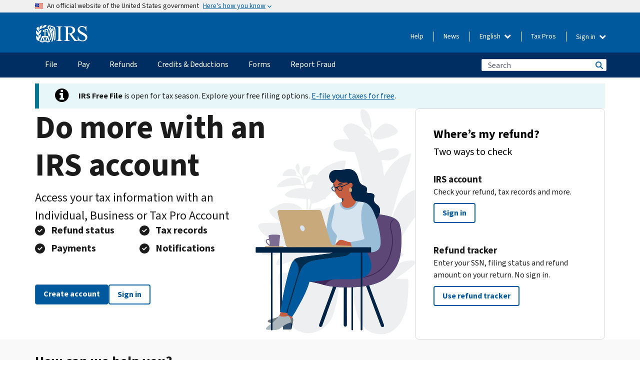

--- FILE ---
content_type: text/html; charset=UTF-8
request_url: https://www.irs.gov/?find=8849%20%28Schedule%206%29&product_number=&date=&title=&items_per_page=25&order=natural_sort_field&sort=asc
body_size: 15693
content:
<!DOCTYPE html>
<html  lang="en" dir="ltr" prefix="content: http://purl.org/rss/1.0/modules/content/  dc: http://purl.org/dc/terms/  foaf: http://xmlns.com/foaf/0.1/  og: http://ogp.me/ns#  rdfs: http://www.w3.org/2000/01/rdf-schema#  schema: http://schema.org/  sioc: http://rdfs.org/sioc/ns#  sioct: http://rdfs.org/sioc/types#  skos: http://www.w3.org/2004/02/skos/core#  xsd: http://www.w3.org/2001/XMLSchema# ">
  <head>
    <meta charset="utf-8" />
<meta name="description" content="Pay your taxes. Get your refund status. Find IRS forms and answers to tax questions. We help you understand and meet your federal tax responsibilities." />
<meta name="abstract" content="Pay your taxes. Get your refund status. Find IRS forms and answers to tax questions. We help you understand and meet your federal tax responsibilities." />
<meta name="robots" content="index, follow" />
<link rel="shortlink" href="https://www.irs.gov/" />
<link rel="canonical" href="https://www.irs.gov/" />
<meta property="og:image:url" content="https://www.irs.gov/pub/image/logo_small.jpg" />
<meta property="og:image:type" content="image/jpeg" />
<meta property="og:image:alt" content="IRS logo" />
<meta name="twitter:card" content="summary" />
<meta name="twitter:description" content="Pay your taxes. Get your refund status. Find IRS forms and answers to tax questions. We help you understand and meet your federal tax responsibilities." />
<meta name="twitter:title" content="Home | Internal Revenue Service" />
<meta name="twitter:image" content="https://www.irs.gov/pub/image/logo_small.jpg" />
<meta name="twitter:image:alt" content="IRS logo" />
<meta name="Generator" content="Drupal 10 (https://www.drupal.org)" />
<meta name="MobileOptimized" content="width" />
<meta name="HandheldFriendly" content="true" />
<meta name="viewport" content="width=device-width, initial-scale=1.0" />
<meta name="audience" content="NULL" />
<meta name="irsStandard-type" content="NULL" />
<meta name="uniqueID" content="58476" />
<meta name="isHistorical" content="NULL" />
<meta name="historical-date" content="NULL" />
<meta name="changed" content="1769633002" />
<meta name="topic" content="NULL" />
<meta name="guidance" content="NULL" />
<meta name="channel" content="NULL" />
<meta name="organization" content="NULL" />
<meta name="otID" content="NULL" />
<meta name="prod_SEID" content="pxtwb" />
<link rel="icon" href="/themes/custom/pup_base/favicon.ico" type="image/vnd.microsoft.icon" />
<link rel="alternate" hreflang="en" href="https://www.irs.gov/" />
<link rel="alternate" hreflang="es" href="https://www.irs.gov/es" />
<link rel="alternate" hreflang="zh-hans" href="https://www.irs.gov/zh-hans" />
<link rel="alternate" hreflang="zh-hant" href="https://www.irs.gov/zh-hant" />
<link rel="alternate" hreflang="ko" href="https://www.irs.gov/ko" />
<link rel="alternate" hreflang="ru" href="https://www.irs.gov/ru" />
<link rel="alternate" hreflang="vi" href="https://www.irs.gov/vi" />
<link rel="alternate" hreflang="ht" href="https://www.irs.gov/ht" />
<script>window.a2a_config=window.a2a_config||{};a2a_config.callbacks=[];a2a_config.overlays=[];a2a_config.templates={};</script>

    <title>Internal Revenue Service | An official website of the United States government</title>
    <link rel="stylesheet" media="all" href="/pub/css/css_HbV3MbI47vSh5Y5TB15d5BW0ZHcF9M9-GkLoHYkpgCc.css?delta=0&amp;language=en&amp;theme=pup_irs&amp;include=[base64]" />
<link rel="stylesheet" media="all" href="/pub/css/css_KrI8Zfe1iQpJiHfe5RVnBQWjfoKTSk8rjfLDq-3inA0.css?delta=1&amp;language=en&amp;theme=pup_irs&amp;include=[base64]" />
<link rel="stylesheet" media="print" href="/pub/css/css_juMqqhZegJupGBzrmBqja3vIEefawLIZPVtHLZofWkA.css?delta=2&amp;language=en&amp;theme=pup_irs&amp;include=[base64]" />
<link rel="stylesheet" media="all" href="/pub/css/css_EbWGjClhsStXbsvwOq9iT6yGxHCg86ApUzr4bYwsoHk.css?delta=3&amp;language=en&amp;theme=pup_irs&amp;include=[base64]" />

    <script type="application/json" data-drupal-selector="drupal-settings-json">{"path":{"baseUrl":"\/","pathPrefix":"","currentPath":"node\/58476","currentPathIsAdmin":false,"isFront":true,"currentLanguage":"en","currentQuery":{"date":"","find":"8849 (Schedule 6)","items_per_page":"25","order":"natural_sort_field","product_number":"","sort":"asc","title":""}},"pluralDelimiter":"\u0003","suppressDeprecationErrors":true,"gtag":{"tagId":"","consentMode":false,"otherIds":[],"events":[],"additionalConfigInfo":[]},"ajaxPageState":{"libraries":"[base64]","theme":"pup_irs","theme_token":null},"ajaxTrustedUrl":{"\/site-index-search":true},"gtm":{"tagId":null,"settings":{"data_layer":"dataLayer","include_environment":false},"tagIds":["GTM-KV978ZL"]},"dataLayer":{"defaultLang":"en","languages":{"en":{"id":"en","name":"English","direction":"ltr","weight":-10},"es":{"id":"es","name":"Spanish","direction":"ltr","weight":-9},"zh-hans":{"id":"zh-hans","name":"Chinese, Simplified","direction":"ltr","weight":-8},"zh-hant":{"id":"zh-hant","name":"Chinese, Traditional","direction":"ltr","weight":-7},"ko":{"id":"ko","name":"Korean","direction":"ltr","weight":-6},"ru":{"id":"ru","name":"Russian","direction":"ltr","weight":-5},"vi":{"id":"vi","name":"Vietnamese","direction":"ltr","weight":-4},"ht":{"id":"ht","name":"Haitian Creole","direction":"ltr","weight":-3}}},"data":{"extlink":{"extTarget":false,"extTargetAppendNewWindowLabel":"(opens in a new window)","extTargetNoOverride":false,"extNofollow":false,"extTitleNoOverride":false,"extNoreferrer":false,"extFollowNoOverride":false,"extClass":"ext","extLabel":"(link is external)","extImgClass":true,"extSubdomains":true,"extExclude":"","extInclude":"","extCssExclude":".paragraph--type--social-media-footer, .btn-primary, .btn-secondary","extCssInclude":"","extCssExplicit":"","extAlert":false,"extAlertText":"This link will take you to an external web site. We are not responsible for their content.","extHideIcons":false,"mailtoClass":"mailto","telClass":"","mailtoLabel":"(link sends email)","telLabel":"(link is a phone number)","extUseFontAwesome":true,"extIconPlacement":"append","extPreventOrphan":false,"extFaLinkClasses":"fa fa-external-link fa-external-link-alt","extFaMailtoClasses":"fa fa-envelope-o","extAdditionalLinkClasses":"","extAdditionalMailtoClasses":"","extAdditionalTelClasses":"","extFaTelClasses":"fa fa-phone","whitelistedDomains":[],"extExcludeNoreferrer":""}},"bootstrap":{"forms_has_error_value_toggle":1,"modal_animation":1,"modal_backdrop":"true","modal_focus_input":1,"modal_keyboard":1,"modal_select_text":1,"modal_show":1,"modal_size":"","popover_enabled":1,"popover_animation":1,"popover_auto_close":1,"popover_container":"body","popover_content":"","popover_delay":"0","popover_html":0,"popover_placement":"right","popover_selector":"","popover_title":"","popover_trigger":"click","tooltip_enabled":1,"tooltip_animation":1,"tooltip_container":"body","tooltip_delay":"0","tooltip_html":0,"tooltip_placement":"auto left","tooltip_selector":"","tooltip_trigger":"hover"},"accordion_menus":{"accordion_closed":{"main_mobile":"main_mobile"}},"chosen":{"selector":"select:not(:hidden,[id*=\u0027edit-state\u0027],[id^=\u0022views-form-user-admin-people-page\u0022] #edit-action)","minimum_single":25,"minimum_multiple":20,"minimum_width":200,"use_relative_width":false,"options":{"disable_search":false,"disable_search_threshold":0,"allow_single_deselect":false,"add_helper_buttons":false,"search_contains":true,"placeholder_text_multiple":"Choose some option","placeholder_text_single":"Choose an option","no_results_text":"No results match","max_shown_results":null,"inherit_select_classes":true}},"search_api_autocomplete":{"pup_site_index_search":{"delay":600,"auto_submit":true,"min_length":3}},"ajax":[],"user":{"uid":0,"permissionsHash":"a8bc380c6e4e686aded8ae0b2ef5e6ad03a865beea587aa9d6f35a3ea33ac02a"}}</script>
<script src="/pub/js/js_SvGSEFYsOpQP3gNDbKkK7uDwPRO6RaaM0kKXI3eIPv4.js?scope=header&amp;delta=0&amp;language=en&amp;theme=pup_irs&amp;include=[base64]"></script>
<script src="/modules/contrib/google_tag/js/gtag.js?t9u2pm"></script>
<script src="/modules/contrib/google_tag/js/gtm.js?t9u2pm"></script>

  </head>
  <body class="path-frontpage page-node-type-pup-home-page has-glyphicons lang-en">
    <a href="#main-content" class="visually-hidden focusable skip-link">
      Skip to main content
    </a>
    <noscript><iframe src="https://www.googletagmanager.com/ns.html?id=GTM-KV978ZL"
                  height="0" width="0" style="display:none;visibility:hidden"></iframe></noscript>

    <div id='mobile-clickable-overlay' class='mobile-menu-overlay'></div>
      <div class="dialog-off-canvas-main-canvas" data-off-canvas-main-canvas>
    

<h1 class="visually-hidden sr-only">Home Page</h1>


<header id="navbar" role="banner">

  
  
          
    
    
          <div class="pup-header_official">
        <div class="container header-official-message">
          <div class="inline-official">
              <div class="region region-header-official">
    <section class="usa-banner" aria-label="Official website of the United States government">
  <header class="usa-banner__header">
    <div class="us-flag">
      <img class="usa-banner__flag" src="/themes/custom/pup_base/images/us_flag_small.png" alt="" aria-hidden="true">
    </div>
    <div class="official-text" aria-hidden="true">
      <p class="usa-banner__header-text">An official website of the United States government</p>
      <p class="usa-banner__header-action">Here's how you know</p>
    </div>
    <button class="usa-banner__button" aria-expanded="false" aria-controls="gov-info"><span>Here's how you know</span></button>
  </header>
  <div id="gov-info" class="usa-banner__content" hidden>
    <div class="row">
      <div class="usa-banner__guidance col-12 col-sm-6">
        <img class="usa-banner__icon" src="/themes/custom/pup_base/images/icon-dot-gov.svg" alt="" aria-hidden="true">
        <div class="usa-media-block__body">
          <p><strong>
          Official websites use .gov
          </strong></p><p>
          A <strong>.gov</strong> website belongs to an official government organization in the United States.
          </p>
        </div>
      </div>
      <div class="usa-banner__guidance col-12 col-sm-6">
        <img class="usa-banner__icon" src="/themes/custom/pup_base/images/icon-https.svg" alt="" aria-hidden="true">
        <div class="usa-banner__body">
          <p><strong>Secure .gov websites use HTTPS</strong></p>
            <p>
            A <strong>lock</strong>
            (<img class="usa-banner__sm-icon" src="/themes/custom/pup_base/images/lock.svg" title="Lock" alt="Locked padlock icon">)
            or <strong>https://</strong> means you've safely connected to the .gov website. Share sensitive information only on official, secure websites.
            </p>
        </div>
      </div>
    </div>
  </div>
</section>
  </div>

          </div>
        </div>
      </div>
    
    <div class="pup-header-main">
      <div class="container">
        <div class="row pup-header-main__content">
          
                                        
                                        <div class="col-xs-2 col-md-1 no-gutter pup-header-content-lt">
                    <div class="region region-header-left">
                <a class="logo navbar-btn pull-left" href="/" title="Home" rel="home">
            <img src="/themes/custom/pup_base/IRS-Logo.svg" alt="Home" />
            <img class="print-logo" src="/themes/custom/pup_irs/images/logo-print.svg" alt="Home" aria-hidden="true" />
        </a>
            
  </div>

                </div>
              
              
              <div class="col-md-11 hidden-xs hidden-sm pup-header-content-rt">
                  <div class="region region-header-right">
    
<div class="language-switcher-language-url block block-language block-language-blocklanguage-interface clearfix" id="block-languageswitcher" data-block-plugin-id="language_block:language_interface">
  
    
  
        <div class="dropdown pup-switch-hidden">
    <button class="btn btn-default dropdown-toggle languageSwitcher" type="button" id="languageSwitcher" data-toggle="dropdown" aria-expanded="false">
      English
      <i class="fa fa-chevron-down"></i>
    </button>
    <ul class="dropdown-menu" data-block="languageswitcher"><li hreflang="es" data-drupal-link-query="{&quot;date&quot;:&quot;&quot;,&quot;find&quot;:&quot;8849 (Schedule 6)&quot;,&quot;items_per_page&quot;:&quot;25&quot;,&quot;order&quot;:&quot;natural_sort_field&quot;,&quot;product_number&quot;:&quot;&quot;,&quot;sort&quot;:&quot;asc&quot;,&quot;title&quot;:&quot;&quot;}" data-drupal-link-system-path="&lt;front&gt;" class="es"><a href="/es?date=&amp;find=8849%20%28Schedule%206%29&amp;items_per_page=25&amp;order=natural_sort_field&amp;product_number=&amp;sort=asc&amp;title=" class="language-link" lang="es" hreflang="es" data-drupal-link-query="{&quot;date&quot;:&quot;&quot;,&quot;find&quot;:&quot;8849 (Schedule 6)&quot;,&quot;items_per_page&quot;:&quot;25&quot;,&quot;order&quot;:&quot;natural_sort_field&quot;,&quot;product_number&quot;:&quot;&quot;,&quot;sort&quot;:&quot;asc&quot;,&quot;title&quot;:&quot;&quot;}" data-drupal-link-system-path="&lt;front&gt;">Español</a></li><li hreflang="zh-hans" data-drupal-link-query="{&quot;date&quot;:&quot;&quot;,&quot;find&quot;:&quot;8849 (Schedule 6)&quot;,&quot;items_per_page&quot;:&quot;25&quot;,&quot;order&quot;:&quot;natural_sort_field&quot;,&quot;product_number&quot;:&quot;&quot;,&quot;sort&quot;:&quot;asc&quot;,&quot;title&quot;:&quot;&quot;}" data-drupal-link-system-path="&lt;front&gt;" class="zh-hans"><a href="/zh-hans?date=&amp;find=8849%20%28Schedule%206%29&amp;items_per_page=25&amp;order=natural_sort_field&amp;product_number=&amp;sort=asc&amp;title=" class="language-link" lang="zh-hans" hreflang="zh-hans" data-drupal-link-query="{&quot;date&quot;:&quot;&quot;,&quot;find&quot;:&quot;8849 (Schedule 6)&quot;,&quot;items_per_page&quot;:&quot;25&quot;,&quot;order&quot;:&quot;natural_sort_field&quot;,&quot;product_number&quot;:&quot;&quot;,&quot;sort&quot;:&quot;asc&quot;,&quot;title&quot;:&quot;&quot;}" data-drupal-link-system-path="&lt;front&gt;">中文 (简体)</a></li><li hreflang="zh-hant" data-drupal-link-query="{&quot;date&quot;:&quot;&quot;,&quot;find&quot;:&quot;8849 (Schedule 6)&quot;,&quot;items_per_page&quot;:&quot;25&quot;,&quot;order&quot;:&quot;natural_sort_field&quot;,&quot;product_number&quot;:&quot;&quot;,&quot;sort&quot;:&quot;asc&quot;,&quot;title&quot;:&quot;&quot;}" data-drupal-link-system-path="&lt;front&gt;" class="zh-hant"><a href="/zh-hant?date=&amp;find=8849%20%28Schedule%206%29&amp;items_per_page=25&amp;order=natural_sort_field&amp;product_number=&amp;sort=asc&amp;title=" class="language-link" lang="zh-hant" hreflang="zh-hant" data-drupal-link-query="{&quot;date&quot;:&quot;&quot;,&quot;find&quot;:&quot;8849 (Schedule 6)&quot;,&quot;items_per_page&quot;:&quot;25&quot;,&quot;order&quot;:&quot;natural_sort_field&quot;,&quot;product_number&quot;:&quot;&quot;,&quot;sort&quot;:&quot;asc&quot;,&quot;title&quot;:&quot;&quot;}" data-drupal-link-system-path="&lt;front&gt;">中文 (繁體)</a></li><li hreflang="ko" data-drupal-link-query="{&quot;date&quot;:&quot;&quot;,&quot;find&quot;:&quot;8849 (Schedule 6)&quot;,&quot;items_per_page&quot;:&quot;25&quot;,&quot;order&quot;:&quot;natural_sort_field&quot;,&quot;product_number&quot;:&quot;&quot;,&quot;sort&quot;:&quot;asc&quot;,&quot;title&quot;:&quot;&quot;}" data-drupal-link-system-path="&lt;front&gt;" class="ko"><a href="/ko?date=&amp;find=8849%20%28Schedule%206%29&amp;items_per_page=25&amp;order=natural_sort_field&amp;product_number=&amp;sort=asc&amp;title=" class="language-link" lang="ko" hreflang="ko" data-drupal-link-query="{&quot;date&quot;:&quot;&quot;,&quot;find&quot;:&quot;8849 (Schedule 6)&quot;,&quot;items_per_page&quot;:&quot;25&quot;,&quot;order&quot;:&quot;natural_sort_field&quot;,&quot;product_number&quot;:&quot;&quot;,&quot;sort&quot;:&quot;asc&quot;,&quot;title&quot;:&quot;&quot;}" data-drupal-link-system-path="&lt;front&gt;">한국어</a></li><li hreflang="ru" data-drupal-link-query="{&quot;date&quot;:&quot;&quot;,&quot;find&quot;:&quot;8849 (Schedule 6)&quot;,&quot;items_per_page&quot;:&quot;25&quot;,&quot;order&quot;:&quot;natural_sort_field&quot;,&quot;product_number&quot;:&quot;&quot;,&quot;sort&quot;:&quot;asc&quot;,&quot;title&quot;:&quot;&quot;}" data-drupal-link-system-path="&lt;front&gt;" class="ru"><a href="/ru?date=&amp;find=8849%20%28Schedule%206%29&amp;items_per_page=25&amp;order=natural_sort_field&amp;product_number=&amp;sort=asc&amp;title=" class="language-link" lang="ru" hreflang="ru" data-drupal-link-query="{&quot;date&quot;:&quot;&quot;,&quot;find&quot;:&quot;8849 (Schedule 6)&quot;,&quot;items_per_page&quot;:&quot;25&quot;,&quot;order&quot;:&quot;natural_sort_field&quot;,&quot;product_number&quot;:&quot;&quot;,&quot;sort&quot;:&quot;asc&quot;,&quot;title&quot;:&quot;&quot;}" data-drupal-link-system-path="&lt;front&gt;">Русский</a></li><li hreflang="vi" data-drupal-link-query="{&quot;date&quot;:&quot;&quot;,&quot;find&quot;:&quot;8849 (Schedule 6)&quot;,&quot;items_per_page&quot;:&quot;25&quot;,&quot;order&quot;:&quot;natural_sort_field&quot;,&quot;product_number&quot;:&quot;&quot;,&quot;sort&quot;:&quot;asc&quot;,&quot;title&quot;:&quot;&quot;}" data-drupal-link-system-path="&lt;front&gt;" class="vi"><a href="/vi?date=&amp;find=8849%20%28Schedule%206%29&amp;items_per_page=25&amp;order=natural_sort_field&amp;product_number=&amp;sort=asc&amp;title=" class="language-link" lang="vi" hreflang="vi" data-drupal-link-query="{&quot;date&quot;:&quot;&quot;,&quot;find&quot;:&quot;8849 (Schedule 6)&quot;,&quot;items_per_page&quot;:&quot;25&quot;,&quot;order&quot;:&quot;natural_sort_field&quot;,&quot;product_number&quot;:&quot;&quot;,&quot;sort&quot;:&quot;asc&quot;,&quot;title&quot;:&quot;&quot;}" data-drupal-link-system-path="&lt;front&gt;">Tiếng Việt</a></li><li hreflang="ht" data-drupal-link-query="{&quot;date&quot;:&quot;&quot;,&quot;find&quot;:&quot;8849 (Schedule 6)&quot;,&quot;items_per_page&quot;:&quot;25&quot;,&quot;order&quot;:&quot;natural_sort_field&quot;,&quot;product_number&quot;:&quot;&quot;,&quot;sort&quot;:&quot;asc&quot;,&quot;title&quot;:&quot;&quot;}" data-drupal-link-system-path="&lt;front&gt;" class="ht"><a href="/ht?date=&amp;find=8849%20%28Schedule%206%29&amp;items_per_page=25&amp;order=natural_sort_field&amp;product_number=&amp;sort=asc&amp;title=" class="language-link" lang="ht" hreflang="ht" data-drupal-link-query="{&quot;date&quot;:&quot;&quot;,&quot;find&quot;:&quot;8849 (Schedule 6)&quot;,&quot;items_per_page&quot;:&quot;25&quot;,&quot;order&quot;:&quot;natural_sort_field&quot;,&quot;product_number&quot;:&quot;&quot;,&quot;sort&quot;:&quot;asc&quot;,&quot;title&quot;:&quot;&quot;}" data-drupal-link-system-path="&lt;front&gt;">Kreyòl ayisyen</a></li></ul>
    </div>

    </div>

<nav role="navigation" aria-labelledby="block-pup-irs-informationmenu-2-menu" id="block-pup-irs-informationmenu-2" data-block-plugin-id="system_menu_block:pup-info-menu" class="pup-nav-en">
            
  <h2 class="visually-hidden" id="block-pup-irs-informationmenu-2-menu">Information Menu</h2>
  

                  <ul data-block="pup_irs_informationmenu_2" class="menu menu--pup-info-menu nav">
                      <li class="first">
                                                          <a href="/help/let-us-help-you" title="Help" data-drupal-link-system-path="node/16916">Help</a>
                        </li>
                      <li>
                                                          <a href="/newsroom" title="News" data-drupal-link-system-path="node/19646">News</a>
                        </li>
                      <li>
                                                          <a href="/tax-professionals" data-drupal-link-system-path="node/11">Tax Pros</a>
                        </li>
                      <li class="expanded dropdown last">
                                                                                            <span class="navbar-text dropdown-toggle" data-toggle="dropdown">Sign in <span class="caret"></span></span>
                                <ul data-block="pup_irs_informationmenu_2" class="dropdown-menu">
                      <li class="first">
                                                          <a href="https://sa.www4.irs.gov/ola/" class="btn btn-primary">Individual</a>
                        </li>
                      <li>
                                                          <a href="https://sa.www4.irs.gov/bola/" class="btn btn-primary">Business</a>
                        </li>
                      <li>
                                                          <a href="https://sa.www4.irs.gov/taxpro/" class="btn btn-primary">Tax Pro</a>
                        </li>
                      <li>
                  
            <div class="field field--name-body field--type-text-with-summary field--label-hidden field--item"><h2>Access your tax information with an IRS account.</h2>

<ul class="signin-content-checkmarks">
	<li>Refunds</li>
	<li>Payments</li>
	<li>Tax records</li>
</ul>
</div>
      
              </li>
                      <li class="last">
                                                          <a href="/your-account" class="btn btn-primary" data-drupal-link-system-path="node/126776">Create account</a>
                        </li>
        </ul>
      
                        </li>
        </ul>
      

  </nav>

  </div>

              </div>
              
                            <div class="col-xs-10 hidden-md hidden-lg no-gutter">
                <ul class="pup-header-mobile-menu pull-right">
                  <li>
                    <button type="button" id="pup-mobile-navbar-searchBtn" class="btn btn-link pup-header-mobile-menu__searchBtn" data-target="#navbar-collapse" aria-expanded="false" aria-controls="navbar-collapse">
                      Search
                    </button>
                  </li>
                                      <li id="pup-mobile-navbar-infoBtn" class="pup-header-mobile-menu__infoBtn" data-close-text="Close">
                        <div class="region region-help-menu-mobile">
                <ul data-block="helpmenumobile" class="menu menu--help-menu-mobile nav">
                      <li class="expanded dropdown first last">
                                                                                            <span class="navbar-text dropdown-toggle" data-toggle="dropdown">Sign in <span class="caret"></span></span>
                                <ul data-block="helpmenumobile" class="dropdown-menu">
                      <li class="first">
                                                          <a href="https://sa.www4.irs.gov/ola/" class="btn btn-primary">Individual</a>
                        </li>
                      <li>
                                                          <a href="https://sa.www4.irs.gov/bola/" class="btn btn-primary">Business</a>
                        </li>
                      <li>
                                                          <a href="https://sa.www4.irs.gov/taxpro/" class="btn btn-primary">Tax Pro</a>
                        </li>
                      <li>
                  
            <div class="field field--name-body field--type-text-with-summary field--label-hidden field--item"><h2>Access your tax information with an IRS account.</h2>

<ul class="signin-content-checkmarks">
	<li>Refunds</li>
	<li>Payments</li>
	<li>Tax records</li>
</ul>
</div>
      
              </li>
                      <li class="last">
                                                          <a href="/your-account" class="btn btn-primary" data-drupal-link-system-path="node/126776">Create account</a>
                        </li>
        </ul>
      
                        </li>
        </ul>
      


  </div>

                    </li>
                                    <li>
                    <button type="button" id="pup-mobile-navbar-menuBtn" class="btn btn-link pup-header-mobile-menu__menuBtn mobile-menu-icon" data-target="#pup-header-nav-collapse">
                      Menu
                    </button>
                  </li>
                </ul>
              </div>
          

        </div>       </div>
              <div id="navbar-collapse" class="collapse hidden-md hidden-lg">
            <div class="region region-search-form-collapsible">
      <div class="pup-site-header-search-block pup-search-box-hidden">
            <div class="pup-site-header-search-block__searchfield">
        
<form data-block="exposedformpup_site_index_searchsite_search_srt_relevance_4" action="/site-index-search" method="get" id="views-exposed-form-pup-site-index-search-site-search-srt-relevance" accept-charset="UTF-8" novalidate>
  <div  class="form--inline form-inline clearfix">
  








<div class="form-item form-group js-form-item form-type-search-api-autocomplete js-form-type-search-api-autocomplete form-item-search js-form-item-search form-autocomplete">


    
    
            <label for="search-main-mobile" class="control-label">Search</label>
    
    <div class="input-group"><input placeholder="Search" aria-label="Search" data-drupal-selector="edit-search" data-search-api-autocomplete-search="pup_site_index_search" class="form-autocomplete form-text form-control" data-autocomplete-path="/search_api_autocomplete/pup_site_index_search?display=site_search_srt_relevance&amp;&amp;filter=search" type="text" id="search-main-mobile" name="search" value="" size="30" maxlength="128"/><span class="input-group-addon"><span class="icon glyphicon glyphicon-refresh ajax-progress ajax-progress-throbber" aria-hidden="true"></span></span></div>

    

</div>









<div class="form-item form-group js-form-item form-type-select js-form-type-select form-item-field-pup-historical-1 js-form-item-field-pup-historical-1">


    
    
            <label for="edit-field-pup-historical-1" class="control-label">Include Historical Content</label>
    
    <div class="select-style select-wrapper">
  <select data-drupal-selector="edit-field-pup-historical-1" class="form-select form-control" id="edit-field-pup-historical-1" name="field_pup_historical_1"><option value="All">- Any -</option><option value="1" selected="selected">No</option></select>
</div>

    

</div>









<div class="form-item form-group js-form-item form-type-select js-form-type-select form-item-field-pup-historical js-form-item-field-pup-historical">


    
    
            <label for="edit-field-pup-historical" class="control-label">Include Historical Content</label>
    
    <div class="select-style select-wrapper">
  <select data-drupal-selector="edit-field-pup-historical" class="form-select form-control" id="edit-field-pup-historical" name="field_pup_historical"><option value="All">- Any -</option><option value="1" selected="selected">No</option></select>
</div>

    

</div>
<div data-drupal-selector="edit-actions" class="form-actions form-group js-form-wrapper form-wrapper" id="edit-actions"><button title="Search" data-drupal-selector="edit-submit-pup-site-index-search" class="button js-form-submit form-submit btn-primary btn icon-before" type="submit" id="edit-submit-pup-site-index-search" value="Search"><span class="icon glyphicon glyphicon-search" aria-hidden="true"></span>
Search</button></div>

</div>

</form>
      </div>
      </div>

  </div>

        </div>
          </div> 
          <div class="header-nav hidden-xs hidden-sm">
          <div class="container-fluid">
              <div class="region region-site-navigation">
    <nav role="navigation" aria-labelledby="block-mainnavigationmobile-2-menu" id="block-mainnavigationmobile-2" data-block-plugin-id="system_menu_block:main_mobile">
            
  <h2 class="visually-hidden" id="block-mainnavigationmobile-2-menu">Main navigation</h2>
  

        


              <a id="stickyNavLogo" class="logo navbar-btn pull-left" href="/" title="Home" rel="home">
        <img src="/themes/custom/pup_base/IRS-Logo.svg" alt="Home">
      </a>
      <ul data-block="mainnavigationmobile_2" class="menu nav" id="accessible-megamenu-navigation">
                                                                      <li class="expanded megamenu-top-nav-item dropdown">	
          <a href="/filing" aria-controls="accessible-megamenu-file-submenu" aria-expanded="false" aria-label="File menu has additional options. Use the spacebar to open the File sub menu or enter to navigate to the File page." role="application" id="accessible-megamenu-nav-item-0">File</a>
                                  <ul data-block="mainnavigationmobile_2" class="menu dropdown-menu" id="accessible-megamenu-file-submenu" aria-expanded="false" aria-hidden="true" aria-labelledby="accessible-megamenu-nav-item-0" role="region">
       <div class="mega-menu-container">
                                                                                            <li><a href="/filing" class="mobile-only-text" id="accessible-megamenu-file-submenu-0" data-drupal-link-system-path="node/19656">Overview</a>
                          </li>
                                                                                      <div class="mega-menu-column">
                                                                  <li><span class="mega-menu-column-header" id="accessible-megamenu-file-submenu-1">INFORMATION FOR…</span>
                          </li>
                                                                                          <li><a href="/individual-tax-filing" id="accessible-megamenu-file-submenu-2" data-drupal-link-system-path="node/142191">Individuals</a>
                          </li>
                                                                                          <li><a href="/businesses" id="accessible-megamenu-file-submenu-3" data-drupal-link-system-path="node/18976">Business and self-employed</a>
                          </li>
                                                                                          <li><a href="/charities-and-nonprofits" id="accessible-megamenu-file-submenu-4" data-drupal-link-system-path="node/58461">Charities and nonprofits</a>
                          </li>
                                                                                          <li><a href="/individuals/international-taxpayers" id="accessible-megamenu-file-submenu-5" data-drupal-link-system-path="node/19696">International filers</a>
                          </li>
                                                                                          <li><a href="/retirement-plans" id="accessible-megamenu-file-submenu-6" data-drupal-link-system-path="node/19741">Retirement</a>
                          </li>
                                                                                          <li><a href="/government-entities" id="accessible-megamenu-file-submenu-7" data-drupal-link-system-path="node/19586">Governments and tax-exempt bonds</a>
                          </li>
                                                                                          <li><a href="/government-entities/indian-tribal-governments" id="accessible-megamenu-file-submenu-8" data-drupal-link-system-path="node/19601">Indian Tribal Governments</a>
                          </li>
                                                                </div>
                                                  <div class="mega-menu-column">
                                                                  <li><span class="mega-menu-column-header" id="accessible-megamenu-file-submenu-9">FILING FOR INDIVIDUALS</span>
                          </li>
                                                                                          <li><a href="/filing/individuals/how-to-file" id="accessible-megamenu-file-submenu-10" data-drupal-link-system-path="node/22856">How to file</a>
                          </li>
                                                                                          <li><a href="/filing/individuals/when-to-file" id="accessible-megamenu-file-submenu-11" data-drupal-link-system-path="node/22726">When to file</a>
                          </li>
                                                                                          <li><a href="/filing/where-to-file-tax-returns-addresses-listed-by-return-type" id="accessible-megamenu-file-submenu-12" data-drupal-link-system-path="node/2442">Where to file</a>
                          </li>
                                                                                          <li><a href="/filing/individuals/update-my-information" id="accessible-megamenu-file-submenu-13" data-drupal-link-system-path="node/22861">Update your information</a>
                          </li>
                                                                </div>
                                                  <div class="mega-menu-column">
                                                                  <li><span class="mega-menu-column-header" id="accessible-megamenu-file-submenu-14">POPULAR</span>
                          </li>
                                                                                          <li><a href="/individuals/get-transcript" id="accessible-megamenu-file-submenu-15" data-drupal-link-system-path="node/136676">Tax record (transcript)</a>
                          </li>
                                                                                          <li><a href="/businesses/small-businesses-self-employed/get-an-employer-identification-number" id="accessible-megamenu-file-submenu-16" data-drupal-link-system-path="node/17153">Apply for an Employer ID Number (EIN)</a>
                          </li>
                                                                                          <li><a href="/filing/file-an-amended-return" id="accessible-megamenu-file-submenu-17" data-drupal-link-system-path="node/128551">Amend return</a>
                          </li>
                                                                                          <li><a href="/identity-theft-fraud-scams/get-an-identity-protection-pin" id="accessible-megamenu-file-submenu-18" data-drupal-link-system-path="node/16696">Identity Protection PIN (IP PIN)</a>
                          </li>
                      </div>
    
                </div>
        </ul>
      
            </li>
                                                                    <li class="expanded megamenu-top-nav-item dropdown">	
          <a href="/payments" aria-controls="accessible-megamenu-pay-submenu" aria-expanded="false" aria-label="Pay menu has additional options. Use the spacebar to open the Pay sub menu or enter to navigate to the Pay page." role="application" id="accessible-megamenu-nav-item-1">Pay</a>
                                  <ul data-block="mainnavigationmobile_2" class="menu dropdown-menu" id="accessible-megamenu-pay-submenu" aria-expanded="false" aria-hidden="true" aria-labelledby="accessible-megamenu-nav-item-1" role="region">
       <div class="mega-menu-container">
                                                                                            <li><a href="/payments" class="mobile-only-text" id="accessible-megamenu-pay-submenu-0" data-drupal-link-system-path="node/19551">Overview</a>
                          </li>
                                                                                      <div class="mega-menu-column">
                                                                  <li><span class="mega-menu-column-header" id="accessible-megamenu-pay-submenu-1">PAY BY</span>
                          </li>
                                                                                          <li><a href="/payments/direct-pay-with-bank-account" id="accessible-megamenu-pay-submenu-2" data-drupal-link-system-path="node/10224">Bank Account (Direct Pay)</a>
                          </li>
                                                                                          <li><a href="/payments/online-payment-agreement-application" id="accessible-megamenu-pay-submenu-3" data-drupal-link-system-path="node/16716">Payment Plan (Installment Agreement)</a>
                          </li>
                                                                                          <li><a href="/payments/eftps-the-electronic-federal-tax-payment-system" id="accessible-megamenu-pay-submenu-4" data-drupal-link-system-path="node/15488">Electronic Federal Tax Payment System (EFTPS)</a>
                          </li>
                                                                </div>
                                                  <div class="mega-menu-column">
                                                                  <li><span class="mega-menu-column-header" id="accessible-megamenu-pay-submenu-5">POPULAR</span>
                          </li>
                                                                                          <li><a href="/your-account" id="accessible-megamenu-pay-submenu-6" data-drupal-link-system-path="node/126776">Your Online Account</a>
                          </li>
                                                                                          <li><a href="/individuals/tax-withholding-estimator" id="accessible-megamenu-pay-submenu-7" data-drupal-link-system-path="node/107181">Tax Withholding Estimator</a>
                          </li>
                                                                                          <li><a href="/businesses/small-businesses-self-employed/estimated-taxes" id="accessible-megamenu-pay-submenu-8" data-drupal-link-system-path="node/17135">Estimated Taxes</a>
                          </li>
                                                                                          <li><a href="/payments/penalties" id="accessible-megamenu-pay-submenu-9" data-drupal-link-system-path="node/91826">Penalties</a>
                          </li>
                      </div>
    
                </div>
        </ul>
      
            </li>
                                                                    <li class="expanded megamenu-top-nav-item dropdown">	
          <a href="/refunds" aria-controls="accessible-megamenu-refunds-submenu" aria-expanded="false" aria-label="Refunds menu has additional options. Use the spacebar to open the Refunds sub menu or enter to navigate to the Refunds page." role="application" id="accessible-megamenu-nav-item-2">Refunds</a>
                                  <ul data-block="mainnavigationmobile_2" class="menu dropdown-menu" id="accessible-megamenu-refunds-submenu" aria-expanded="false" aria-hidden="true" aria-labelledby="accessible-megamenu-nav-item-2" role="region">
       <div class="mega-menu-container">
                                                                                            <li><a href="/refunds" class="mobile-only-text" id="accessible-megamenu-refunds-submenu-0" data-drupal-link-system-path="node/130131">Overview</a>
                          </li>
                                                                          <div class="mega-menu-column no-header-extra-padding">
                                                                  <li><a href="/wheres-my-refund" class="mega-menu-column-header" id="accessible-megamenu-refunds-submenu-1" data-drupal-link-system-path="node/19556">Where’s My Refund?</a>
                          </li>
                                                                                          <li><a href="/refunds/get-your-refund-faster-tell-irs-to-direct-deposit-your-refund-to-one-two-or-three-accounts" id="accessible-megamenu-refunds-submenu-2" data-drupal-link-system-path="node/10971">Direct deposit</a>
                          </li>
                                                                                          <li><a href="/filing/wheres-my-amended-return" id="accessible-megamenu-refunds-submenu-3" data-drupal-link-system-path="node/17175">Where’s My Amended Return?</a>
                          </li>
                      </div>
    
                </div>
        </ul>
      
            </li>
                                                                    <li class="expanded megamenu-top-nav-item dropdown">	
          <a href="/credits-and-deductions" aria-controls="accessible-megamenu-credits-deductions-submenu" aria-expanded="false" aria-label="Credits &amp; Deductions menu has additional options. Use the spacebar to open the Credits &amp; Deductions sub menu or enter to navigate to the Credits &amp; Deductions page." role="application" id="accessible-megamenu-nav-item-3">Credits & Deductions</a>
                                  <ul data-block="mainnavigationmobile_2" class="menu dropdown-menu" id="accessible-megamenu-credits-deductions-submenu" aria-expanded="false" aria-hidden="true" aria-labelledby="accessible-megamenu-nav-item-3" role="region">
       <div class="mega-menu-container">
                                                                                            <li><a href="/credits-and-deductions" class="mobile-only-text" id="accessible-megamenu-credits-deductions-submenu-0" data-drupal-link-system-path="node/80206">Overview</a>
                          </li>
                                                                                      <div class="mega-menu-column">
                                                                  <li><span class="mega-menu-column-header" id="accessible-megamenu-credits-deductions-submenu-1">INFORMATION FOR...</span>
                          </li>
                                                                                          <li><a href="/credits-and-deductions-for-individuals" title="For you and your family" id="accessible-megamenu-credits-deductions-submenu-2" data-drupal-link-system-path="node/5">Individuals</a>
                          </li>
              <li class="mega-menu-helper-text">
          <span class="desktop-only-text">
            For you and your family
          </span>
        </li>
                                                                                          <li><a href="/credits-deductions/businesses" title="Standard mileage and other information" id="accessible-megamenu-credits-deductions-submenu-3" data-drupal-link-system-path="node/19941">Businesses & Self-Employed</a>
                          </li>
              <li class="mega-menu-helper-text">
          <span class="desktop-only-text">
            Standard mileage and other information
          </span>
        </li>
                                                                </div>
                                                  <div class="mega-menu-column">
                                                                  <li><span class="mega-menu-column-header" id="accessible-megamenu-credits-deductions-submenu-4">POPULAR</span>
                          </li>
                                                                                          <li><a href="/credits-deductions/individuals/earned-income-tax-credit-eitc" id="accessible-megamenu-credits-deductions-submenu-5" data-drupal-link-system-path="node/18966">Earned Income Credit (EITC)</a>
                          </li>
                                                                                          <li><a href="/credits-deductions/individuals/child-tax-credit" id="accessible-megamenu-credits-deductions-submenu-6" data-drupal-link-system-path="node/771">Child Tax Credit</a>
                          </li>
                                                                                          <li><a href="/credits-deductions/clean-vehicle-and-energy-credits" id="accessible-megamenu-credits-deductions-submenu-7" data-drupal-link-system-path="node/126641">Clean Energy and Vehicle Credits</a>
                          </li>
                                                                                          <li><a href="/help/ita/how-much-is-my-standard-deduction" id="accessible-megamenu-credits-deductions-submenu-8" data-drupal-link-system-path="node/5229">Standard Deduction</a>
                          </li>
                                                                                          <li><a href="/retirement-plans" id="accessible-megamenu-credits-deductions-submenu-9" data-drupal-link-system-path="node/19741">Retirement Plans</a>
                          </li>
                      </div>
    
                </div>
        </ul>
      
            </li>
                                                                    <li class="expanded megamenu-top-nav-item dropdown">	
          <a href="/forms-instructions" aria-controls="accessible-megamenu-forms-submenu" aria-expanded="false" aria-label="Forms menu has additional options. Use the spacebar to open the Forms sub menu or enter to navigate to the Forms page." role="application" id="accessible-megamenu-nav-item-4">Forms</a>
                                  <ul data-block="mainnavigationmobile_2" class="menu dropdown-menu" id="accessible-megamenu-forms-submenu" aria-expanded="false" aria-hidden="true" aria-labelledby="accessible-megamenu-nav-item-4" role="region">
       <div class="mega-menu-container">
                                                                                            <li><a href="/forms-instructions" class="mobile-only-text" id="accessible-megamenu-forms-submenu-0" data-drupal-link-system-path="node/6">Overview</a>
                          </li>
                                                                                      <div class="mega-menu-column">
                                                                  <li><span class="mega-menu-column-header" id="accessible-megamenu-forms-submenu-1">POPULAR FORMS & INSTRUCTIONS</span>
                          </li>
                                                                                          <li><a href="/forms-pubs/about-form-1040" title="Individual Income Tax Return" id="accessible-megamenu-forms-submenu-2" data-drupal-link-system-path="node/16022">Form 1040</a>
                          </li>
              <li class="mega-menu-helper-text">
          <span class="desktop-only-text">
            Individual Income Tax Return
          </span>
        </li>
                                                                                          <li><a href="/instructions/i1040gi" title="Instructions for Form 1040 " id="accessible-megamenu-forms-submenu-3" data-drupal-link-system-path="node/100166">Form 1040 Instructions</a>
                          </li>
              <li class="mega-menu-helper-text">
          <span class="desktop-only-text">
            Instructions for Form 1040 
          </span>
        </li>
                                                                                          <li><a href="/forms-pubs/about-form-w-9" title="Request for Taxpayer Identification Number (TIN) and Certification" id="accessible-megamenu-forms-submenu-4" data-drupal-link-system-path="node/15825">Form W-9</a>
                          </li>
              <li class="mega-menu-helper-text">
          <span class="desktop-only-text">
            Request for Taxpayer Identification Number (TIN) and Certification
          </span>
        </li>
                                                                                          <li><a href="/forms-pubs/about-form-4506-t" title="Request for Transcript of Tax Return" id="accessible-megamenu-forms-submenu-5" data-drupal-link-system-path="node/10554">Form 4506-T</a>
                          </li>
              <li class="mega-menu-helper-text">
          <span class="desktop-only-text">
            Request for Transcript of Tax Return
          </span>
        </li>
                                                                </div>
                                      <div class="mega-menu-column extra-padding">
                                                                  <li><a href="/forms-pubs/about-form-w-4" class="mega-menu-column-header" title="Employee&#039;s Withholding Certificate" id="accessible-megamenu-forms-submenu-6" data-drupal-link-system-path="node/15498">Form W-4</a>
                          </li>
              <li class="mega-menu-helper-text">
          <span class="desktop-only-text">
            Employee&#039;s Withholding Certificate
          </span>
        </li>
                                                                                          <li><a href="/forms-pubs/about-form-941" title="Employer&#039;s Quarterly Federal Tax Return" id="accessible-megamenu-forms-submenu-7" data-drupal-link-system-path="node/53446">Form 941</a>
                          </li>
              <li class="mega-menu-helper-text">
          <span class="desktop-only-text">
            Employer&#039;s Quarterly Federal Tax Return
          </span>
        </li>
                                                                                          <li><a href="/forms-pubs/about-form-w-2" title="Wage and Tax Statement" id="accessible-megamenu-forms-submenu-8" data-drupal-link-system-path="node/5737">Form W-2</a>
                          </li>
              <li class="mega-menu-helper-text">
          <span class="desktop-only-text">
            Wage and Tax Statement
          </span>
        </li>
                                                                                          <li><a href="/forms-pubs/about-form-9465" title="Installment Agreement Request" id="accessible-megamenu-forms-submenu-9" data-drupal-link-system-path="node/15532">Form 9465</a>
                          </li>
              <li class="mega-menu-helper-text">
          <span class="desktop-only-text">
            Installment Agreement Request
          </span>
        </li>
                                                                </div>
                                                  <div class="mega-menu-column">
                                                                  <li><span class="mega-menu-column-header" id="accessible-megamenu-forms-submenu-10">POPULAR FOR TAX PROS</span>
                          </li>
                                                                                          <li><a href="/forms-pubs/about-form-1040x" title="Amended Individual Income Tax Return" id="accessible-megamenu-forms-submenu-11" data-drupal-link-system-path="node/19996">Form 1040-X</a>
                          </li>
              <li class="mega-menu-helper-text">
          <span class="desktop-only-text">
            Amended Individual Income Tax Return
          </span>
        </li>
                                                                                          <li><a href="/forms-pubs/about-form-2848" title="Power of Attorney" id="accessible-megamenu-forms-submenu-12" data-drupal-link-system-path="node/15839">Form 2848</a>
                          </li>
              <li class="mega-menu-helper-text">
          <span class="desktop-only-text">
            Power of Attorney
          </span>
        </li>
                                                                                          <li><a href="/forms-pubs/about-form-w-7" title="Apply for an ITIN" id="accessible-megamenu-forms-submenu-13" data-drupal-link-system-path="node/15536">Form W-7</a>
                          </li>
              <li class="mega-menu-helper-text">
          <span class="desktop-only-text">
            Apply for an ITIN
          </span>
        </li>
                                                                                          <li><a href="/tax-professionals/office-of-professional-responsibility-and-circular-230" title="Regulations Governing Practice before the IRS" id="accessible-megamenu-forms-submenu-14" data-drupal-link-system-path="node/125016">Circular 230</a>
                          </li>
              <li class="mega-menu-helper-text">
          <span class="desktop-only-text">
            Regulations Governing Practice before the IRS
          </span>
        </li>
                      </div>
    
                </div>
        </ul>
      
            </li>
                                                                    <li class="expanded megamenu-top-nav-item dropdown">	
          <a href="/help/report-fraud" aria-controls="accessible-megamenu-report-fraud-submenu" aria-expanded="false" aria-label="Report Fraud menu has additional options. Use the spacebar to open the Report Fraud sub menu or enter to navigate to the Report Fraud page." role="application" id="accessible-megamenu-nav-item-5">Report Fraud</a>
                                  <ul data-block="mainnavigationmobile_2" class="menu dropdown-menu" id="accessible-megamenu-report-fraud-submenu" aria-expanded="false" aria-hidden="true" aria-labelledby="accessible-megamenu-nav-item-5" role="region">
       <div class="mega-menu-container">
                                                                                            <li><a href="/help/report-fraud" class="mobile-only-text" id="accessible-megamenu-report-fraud-submenu-0" data-drupal-link-system-path="node/151251">Overview</a>
                          </li>
                                                                          <div class="mega-menu-column no-header-extra-padding">
                                                                  <li><a href="/help/report-fraud/report-tax-fraud-a-scam-or-law-violation" class="mega-menu-column-header" id="accessible-megamenu-report-fraud-submenu-1" data-drupal-link-system-path="node/1273">Tax fraud and scams</a>
                          </li>
                                                                                          <li><a href="/identity-theft-central" id="accessible-megamenu-report-fraud-submenu-2" data-drupal-link-system-path="node/19616">Identity theft</a>
                          </li>
                                                                                          <li><a href="/help/report-fraud/report-fake-irs-treasury-or-tax-related-emails-and-messages" id="accessible-megamenu-report-fraud-submenu-3" data-drupal-link-system-path="node/15745">Fake IRS email or message</a>
                          </li>
                                                                                          <li><a href="/help/report-fraud/make-a-complaint-about-a-tax-return-preparer" id="accessible-megamenu-report-fraud-submenu-4" data-drupal-link-system-path="node/3141">Tax return preparer</a>
                          </li>
                      </div>
    
                </div>
        </ul>
      
            </li>
              
            </ul>
      

  </nav>
  <div class="pup-site-header-search-block pup-search-box-hidden">
            <div class="pup-site-header-search-block__searchfield">
        
<form data-block="pup_irs_exposedformpup_site_index_searchsite_search_srt_relevance_2" action="/site-index-search" method="get" id="views-exposed-form-pup-site-index-search-site-search-srt-relevance--2" accept-charset="UTF-8" novalidate>
  <div  class="form--inline form-inline clearfix">
  








<div class="form-item form-group js-form-item form-type-search-api-autocomplete js-form-type-search-api-autocomplete form-item-search js-form-item-search form-autocomplete">


    
    
            <label for="search-main" class="control-label">Search</label>
    
    <div class="input-group"><input placeholder="Search" aria-label="Search" data-drupal-selector="edit-search" data-search-api-autocomplete-search="pup_site_index_search" class="form-autocomplete form-text form-control" data-autocomplete-path="/search_api_autocomplete/pup_site_index_search?display=site_search_srt_relevance&amp;&amp;filter=search" type="text" id="search-main" name="search" value="" size="30" maxlength="128"/><span class="input-group-addon"><span class="icon glyphicon glyphicon-refresh ajax-progress ajax-progress-throbber" aria-hidden="true"></span></span></div>

    

</div>









<div class="form-item form-group js-form-item form-type-select js-form-type-select form-item-field-pup-historical-1 js-form-item-field-pup-historical-1">


    
    
            <label for="edit-field-pup-historical-1--2" class="control-label">Include Historical Content</label>
    
    <div class="select-style select-wrapper">
  <select data-drupal-selector="edit-field-pup-historical-1" class="form-select form-control" id="edit-field-pup-historical-1--2" name="field_pup_historical_1"><option value="All">- Any -</option><option value="1" selected="selected">No</option></select>
</div>

    

</div>









<div class="form-item form-group js-form-item form-type-select js-form-type-select form-item-field-pup-historical js-form-item-field-pup-historical">


    
    
            <label for="edit-field-pup-historical--2" class="control-label">Include Historical Content</label>
    
    <div class="select-style select-wrapper">
  <select data-drupal-selector="edit-field-pup-historical" class="form-select form-control" id="edit-field-pup-historical--2" name="field_pup_historical"><option value="All">- Any -</option><option value="1" selected="selected">No</option></select>
</div>

    

</div>
<div data-drupal-selector="edit-actions" class="form-actions form-group js-form-wrapper form-wrapper" id="edit-actions--2"><button title="Search" data-drupal-selector="edit-submit-pup-site-index-search-2" class="button js-form-submit form-submit btn-primary btn icon-before" type="submit" id="edit-submit-pup-site-index-search--2" value="Search"><span class="icon glyphicon glyphicon-search" aria-hidden="true"></span>
Search</button></div>

</div>

</form>
      </div>
      </div>

  </div>

          </div>
      </div>
    
          <div id="pup-info-menu-collapse"  class="pup-header-content-rt col-xs-12 hidden-md hidden-lg collapse">
          <div class="region region-info-menu-collapsible">
    <nav role="navigation" aria-labelledby="block-pup-irs-informationmenu-menu" id="block-pup-irs-informationmenu" data-block-plugin-id="system_menu_block:pup-info-menu" class="pup-nav-en">
            
  <h2 class="visually-hidden" id="block-pup-irs-informationmenu-menu">Information Menu</h2>
  

                  <ul data-block="pup_irs_informationmenu" class="menu menu--pup-info-menu nav">
                      <li class="first">
                                                          <a href="/help/let-us-help-you" title="Help" data-drupal-link-system-path="node/16916">Help</a>
                        </li>
                      <li>
                                                          <a href="/newsroom" title="News" data-drupal-link-system-path="node/19646">News</a>
                        </li>
                      <li>
                                                          <a href="/tax-professionals" data-drupal-link-system-path="node/11">Tax Pros</a>
                        </li>
                      <li class="expanded dropdown last">
                                                                                            <span class="navbar-text dropdown-toggle" data-toggle="dropdown">Sign in <span class="caret"></span></span>
                                <ul data-block="pup_irs_informationmenu" class="dropdown-menu">
                      <li class="first">
                                                          <a href="https://sa.www4.irs.gov/ola/" class="btn btn-primary">Individual</a>
                        </li>
                      <li>
                                                          <a href="https://sa.www4.irs.gov/bola/" class="btn btn-primary">Business</a>
                        </li>
                      <li>
                                                          <a href="https://sa.www4.irs.gov/taxpro/" class="btn btn-primary">Tax Pro</a>
                        </li>
                      <li>
                  
            <div class="field field--name-body field--type-text-with-summary field--label-hidden field--item"><h2>Access your tax information with an IRS account.</h2>

<ul class="signin-content-checkmarks">
	<li>Refunds</li>
	<li>Payments</li>
	<li>Tax records</li>
</ul>
</div>
      
              </li>
                      <li class="last">
                                                          <a href="/your-account" class="btn btn-primary" data-drupal-link-system-path="node/126776">Create account</a>
                        </li>
        </ul>
      
                        </li>
        </ul>
      

  </nav>

  </div>

      </div>
    
          <div id="pup-header-nav-collapse"  class="pup-header-content-rt col-xs-12 hidden-md hidden-lg collapse">
          <div class="region region-header-nav-collapsible">
    <section id="block-accordionmainnavigationmobile" data-block-plugin-id="accordion_menus_block:main_mobile" class="block block-accordion-menus block-accordion-menus-blockmain-mobile clearfix">
  
    

      <div class="accordion_menus_block_container main_mobile">
  <h2 class="accordion-title">
    <a href="#">File</a>
  </h2>
  <div class="accordion_menus-block-content">
    <ul><li><a href="/filing" class="mobile-only-text">Overview</a></li><li><span class="mega-menu-column-header">INFORMATION FOR…</span></li><li><a href="/individual-tax-filing">Individuals</a></li><li><a href="/businesses">Business and self-employed</a></li><li><a href="/charities-and-nonprofits">Charities and nonprofits</a></li><li><a href="/individuals/international-taxpayers">International filers</a></li><li><a href="/retirement-plans">Retirement</a></li><li><a href="/government-entities">Governments and tax-exempt bonds</a></li><li><a href="/government-entities/indian-tribal-governments">Indian Tribal Governments</a></li><li><span class="mega-menu-column-header">FILING FOR INDIVIDUALS</span></li><li><a href="/filing/individuals/how-to-file">How to file</a></li><li><a href="/filing/individuals/when-to-file">When to file</a></li><li><a href="/filing/where-to-file-tax-returns-addresses-listed-by-return-type">Where to file</a></li><li><a href="/filing/individuals/update-my-information">Update your information</a></li><li><span class="mega-menu-column-header">POPULAR</span></li><li><a href="/individuals/get-transcript">Tax record (transcript)</a></li><li><a href="/businesses/small-businesses-self-employed/get-an-employer-identification-number">Apply for an Employer ID Number (EIN)</a></li><li><a href="/filing/file-an-amended-return">Amend return</a></li><li><a href="/identity-theft-fraud-scams/get-an-identity-protection-pin">Identity Protection PIN (IP PIN)</a></li></ul>
  </div>
  <h2 class="accordion-title">
    <a href="#">Pay</a>
  </h2>
  <div class="accordion_menus-block-content">
    <ul><li><a href="/payments" class="mobile-only-text">Overview</a></li><li><span class="mega-menu-column-header">PAY BY</span></li><li><a href="/payments/direct-pay-with-bank-account">Bank Account (Direct Pay)</a></li><li><a href="/payments/online-payment-agreement-application">Payment Plan (Installment Agreement)</a></li><li><a href="/payments/eftps-the-electronic-federal-tax-payment-system">Electronic Federal Tax Payment System (EFTPS)</a></li><li><span class="mega-menu-column-header">POPULAR</span></li><li><a href="/your-account">Your Online Account</a></li><li><a href="/individuals/tax-withholding-estimator">Tax Withholding Estimator</a></li><li><a href="/businesses/small-businesses-self-employed/estimated-taxes">Estimated Taxes</a></li><li><a href="/payments/penalties">Penalties</a></li></ul>
  </div>
  <h2 class="accordion-title">
    <a href="#">Refunds</a>
  </h2>
  <div class="accordion_menus-block-content">
    <ul><li><a href="/refunds" class="mobile-only-text">Overview</a></li><li><a href="/wheres-my-refund" class="mega-menu-column-header">Where’s My Refund?</a></li><li><a href="/refunds/get-your-refund-faster-tell-irs-to-direct-deposit-your-refund-to-one-two-or-three-accounts">Direct deposit</a></li><li><a href="/filing/wheres-my-amended-return">Where’s My Amended Return?</a></li></ul>
  </div>
  <h2 class="accordion-title">
    <a href="#">Credits &amp; Deductions</a>
  </h2>
  <div class="accordion_menus-block-content">
    <ul><li><a href="/credits-and-deductions" class="mobile-only-text">Overview</a></li><li><span class="mega-menu-column-header">INFORMATION FOR...</span></li><li><a href="/credits-and-deductions-for-individuals" title="For you and your family">Individuals</a></li><li><a href="/credits-deductions/businesses" title="Standard mileage and other information">Businesses &amp; Self-Employed</a></li><li><span class="mega-menu-column-header">POPULAR</span></li><li><a href="/credits-deductions/individuals/earned-income-tax-credit-eitc">Earned Income Credit (EITC)</a></li><li><a href="/credits-deductions/individuals/child-tax-credit">Child Tax Credit</a></li><li><a href="/credits-deductions/clean-vehicle-and-energy-credits">Clean Energy and Vehicle Credits</a></li><li><a href="/help/ita/how-much-is-my-standard-deduction">Standard Deduction</a></li><li><a href="/retirement-plans">Retirement Plans</a></li></ul>
  </div>
  <h2 class="accordion-title">
    <a href="#">Forms</a>
  </h2>
  <div class="accordion_menus-block-content">
    <ul><li><a href="/forms-instructions" class="mobile-only-text">Overview</a></li><li><span class="mega-menu-column-header">POPULAR FORMS &amp; INSTRUCTIONS</span></li><li><a href="/forms-pubs/about-form-1040" title="Individual Income Tax Return">Form 1040</a></li><li><a href="/instructions/i1040gi" title="Instructions for Form 1040 ">Form 1040 Instructions</a></li><li><a href="/forms-pubs/about-form-w-9" title="Request for Taxpayer Identification Number (TIN) and Certification">Form W-9</a></li><li><a href="/forms-pubs/about-form-4506-t" title="Request for Transcript of Tax Return">Form 4506-T</a></li><li><a href="/forms-pubs/about-form-w-4" class="mega-menu-column-header" title="Employee&#039;s Withholding Certificate">Form W-4</a></li><li><a href="/forms-pubs/about-form-941" title="Employer&#039;s Quarterly Federal Tax Return">Form 941</a></li><li><a href="/forms-pubs/about-form-w-2" title="Wage and Tax Statement">Form W-2</a></li><li><a href="/forms-pubs/about-form-9465" title="Installment Agreement Request">Form 9465</a></li><li><span class="mega-menu-column-header">POPULAR FOR TAX PROS</span></li><li><a href="/forms-pubs/about-form-1040x" title="Amended Individual Income Tax Return">Form 1040-X</a></li><li><a href="/forms-pubs/about-form-2848" title="Power of Attorney">Form 2848</a></li><li><a href="/forms-pubs/about-form-w-7" title="Apply for an ITIN">Form W-7</a></li><li><a href="/tax-professionals/office-of-professional-responsibility-and-circular-230" title="Regulations Governing Practice before the IRS">Circular 230</a></li></ul>
  </div>
  <h2 class="accordion-title">
    <a href="#">Report Fraud</a>
  </h2>
  <div class="accordion_menus-block-content">
    <ul><li><a href="/help/report-fraud" class="mobile-only-text">Overview</a></li><li><a href="/help/report-fraud/report-tax-fraud-a-scam-or-law-violation" class="mega-menu-column-header">Tax fraud and scams</a></li><li><a href="/identity-theft-central">Identity theft</a></li><li><a href="/help/report-fraud/report-fake-irs-treasury-or-tax-related-emails-and-messages">Fake IRS email or message</a></li><li><a href="/help/report-fraud/make-a-complaint-about-a-tax-return-preparer">Tax return preparer</a></li></ul>
  </div>
</div>

  </section>

<nav role="navigation" aria-labelledby="block-pup-irs-mainnavigation-menu" id="block-pup-irs-mainnavigation" data-block-plugin-id="system_menu_block:main">
            
  <h2 class="visually-hidden" id="block-pup-irs-mainnavigation-menu">Main navigation</h2>
  

        
        <ul data-block="pup_irs_mainnavigation" class="menu nav navbar-nav">
                                          <li>
            <a href="/filing" class="top-level-nav-item">File</a>
                            </li>
                                      <li>
            <a href="/payments" class="top-level-nav-item">Pay</a>
                            </li>
                                      <li>
            <a href="/refunds" class="top-level-nav-item">Refunds</a>
                            </li>
                                      <li>
            <a href="/credits-and-deductions" class="top-level-nav-item">Credits &amp; Deductions</a>
                            </li>
                                      <li>
            <a href="/forms-instructions" class="top-level-nav-item">Forms &amp; Instructions</a>
                            </li>
        </ul>
        



  </nav>
<nav role="navigation" aria-labelledby="block-pup-irs-infomenumobile-menu" id="block-pup-irs-infomenumobile" data-block-plugin-id="system_menu_block:info-menu-mobile">
            
  <h2 class="visually-hidden" id="block-pup-irs-infomenumobile-menu">Info Menu Mobile</h2>
  

                  <ul data-block="pup_irs_infomenumobile" class="menu menu--info-menu-mobile nav">
                      <li class="first">
                                                          <a href="/charities-and-nonprofits" data-drupal-link-system-path="node/58461">Charities &amp; Nonprofits</a>
                        </li>
                      <li>
                                                          <a href="/help/let-us-help-you" title="Help" data-drupal-link-system-path="node/16916">Help</a>
                        </li>
                      <li>
                                                          <a href="/newsroom" title="News" data-drupal-link-system-path="node/19646">News</a>
                        </li>
                      <li class="last">
                                                          <a href="/tax-professionals" title="Tax Pros" data-drupal-link-system-path="node/11">Tax Pros</a>
                        </li>
        </ul>
      

  </nav>

  </div>

      </div>
    
   </header>

<div class="container">
  <div role="main" id="main-content" class="pup-main-container js-quickedit-main-content">
    <div class="row">
                  <section class="col-sm-12">

                
                            <div class="region region-content">
    <div data-drupal-messages-fallback class="hidden"></div>

 

<section id="block-pup-irs-freefilehomepagebanner" data-block-plugin-id="block_content:e81c9bbc-d94c-4c09-8aa2-82cbe9b0aa40" class="block block-block-content block-block-contente81c9bbc-d94c-4c09-8aa2-82cbe9b0aa40 clearfix">
  
    

      
            <div class="field field--name-body field--type-text-with-summary field--label-hidden field--item"><div class="pup-media-alert" id="free-file-banner"><div class="alert-icon"><i class="fa fa-info-circle" title="undefined" aria-label="Info alert" icon="undefined" size="undefined" role="img" contenteditable="false">&nbsp;</i></div><div><p><strong>IRS Free File</strong> is open for tax season. Explore your free filing options. <a href="/e-file-do-your-taxes-for-free" data-entity-type="node" data-entity-uuid="0a2fc2c3-9e78-4514-b1dc-6959b2f5e891" data-entity-substitution="canonical" title="E-file: Do your taxes for free">E-file your taxes for free</a>.</p></div></div><style>
#free-file-banner {
  display: flex;
  background-color: #e7f6f8;
  border-left: 8px solid #087591;
  padding: 8px 16px;
  align-items: flex-start;
  margin-top: 32px;
}
#free-file-banner .alert-icon {
  padding-right: 12px;
}
#free-file-banner .alert-icon i {
  font-size: 24px;
  color: black;
}
@media only screen and (min-width: 992px) {
#free-file-banner {
  padding: 8px 32px;
  align-items: center;
  margin-top: 0px;
}
#free-file-banner .alert-icon i {
  font-size: 32px;
}
}
</style></div>
      
  </section>

  <article about="/node/58476" class="pup-home-page is-promoted full clearfix" id="main-content">

  
    

  
      
      <div class="field field--name-field-hero-banner field--type-entity-reference field--label-hidden field--items">
              <div class="block-type--hero-narrow field--item"><div  class="wrapper">
            <div class="field field--name-field-heading field--type-text field--label-hidden field--item"><h2 >Do more with an IRS account</h2></div>
      
            <div class="field field--name-field-subheading field--type-text field--label-hidden field--item">Access your tax information with an Individual, Business or Tax Pro Account</div>
      
      <ul class="field field--name-field-list-items field--type-text field--label-hidden field--list-checkmarks">
              <li class="field--item">
          <i class="circle-check" aria-hidden="true"></i>
          Refund status
          </li>
              <li class="field--item">
          <i class="circle-check" aria-hidden="true"></i>
          Tax records
          </li>
              <li class="field--item">
          <i class="circle-check" aria-hidden="true"></i>
          Payments
          </li>
              <li class="field--item">
          <i class="circle-check" aria-hidden="true"></i>
          Notifications
          </li>
          </ul>
  
            <div aria-hidden="true" class="field field--name-field-image field--type-entity-reference field--label-hidden field--item">  <img loading="lazy" src="/pub/image/woman-on-laptop.svg" alt="Woman sitting at desk using a laptop" typeof="foaf:Image" class="img-responsive" />

</div>
      
            <div class="field field--name-field-call-to-action field--type-text-long field--label-hidden field--item"><p><a class="btn btn-primary " data-entity-substitution="canonical" data-entity-type="node" data-entity-uuid="4efb30bb-2f08-4478-ab86-fa4884958f59" href="/your-account" title="Your account">Create account</a><a class="btn btn-secondary " data-entity-substitution="canonical" data-entity-type="node" data-entity-uuid="4efb30bb-2f08-4478-ab86-fa4884958f59" href="/your-account" title="Your account">Sign in</a></p>
</div>
      </div></div>
              <div class="block-type--reusable-card field--item"><div  class="wrapper">
            <div class="field field--name-field-title field--type-string field--label-hidden field--item"><h2 >Where’s my refund?</h2></div>
      
            <div class="field field--name-field-subheading field--type-text field--label-hidden field--item">Two ways to check</div>
      
            <div class="field field--name-body field--type-text-with-summary field--label-hidden field--item"><h3>IRS account</h3>

<p>Check your refund, tax records and more.</p>

<p><a class="btn btn-secondary" href="https://sa.www4.irs.gov/ola/refund_status">Sign in</a></p>

<h3 style="margin-top: 42px;">Refund tracker</h3>

<p>Enter your SSN, filing status and refund amount on your return. No sign in.</p>

<p><a class="btn btn-secondary" href="https://sa.www4.irs.gov/wmr/">Use refund tracker</a></p>
</div>
      </div></div>
          </div>
  
  
  <div class='pup-home-cards'>
             <div class='row'>
      <div class="col-md-12 pup-home-cards__first clearfix">
                  
            <h2 class="field field--name-field-pup-top-tasks-heading field--type-string field--label-hidden field--item">How can we help you?</h2>
      
                  <ul class="row match-height">
          <li class="col-sm-6 col-md-4">  <div class="paragraph paragraph--type--pup-htt paragraph--view-mode--default">
          <a href="/individuals/get-transcript" class='top-8 equalHeight'>
        <i class="fa fa-archive" aria-hidden="true"></i>Get your tax records and transcripts
      </a>
      </div>
</li>
          <li class="col-sm-6 col-md-4">  <div class="paragraph paragraph--type--pup-htt paragraph--view-mode--default">
          <a href="/payments" class='top-8 equalHeight'>
        <i class="fa fa-money" aria-hidden="true"></i>Make a payment
      </a>
      </div>
</li>
          <li class="col-sm-6 col-md-4">  <div class="paragraph paragraph--type--pup-htt paragraph--view-mode--default">
          <a href="/file-your-taxes-for-free" class='top-8 equalHeight'>
        <i class="fa fa-file-text-o" aria-hidden="true"></i>Explore free filing options
      </a>
      </div>
</li>
          <li class="col-sm-6 col-md-4">  <div class="paragraph paragraph--type--pup-htt paragraph--view-mode--default">
          <a href="/forms-instructions" class='top-8 equalHeight'>
        <i class="fa fa-file-text-o" aria-hidden="true"></i>Find forms &amp; instructions
      </a>
      </div>
</li>
          <li class="col-sm-6 col-md-4">  <div class="paragraph paragraph--type--pup-htt paragraph--view-mode--default">
          <a href="/identity-theft-fraud-scams/get-an-identity-protection-pin" class='top-8 equalHeight'>
        <i class="fa fa-id-card-o" aria-hidden="true"></i>Get an identity protection PIN
      </a>
      </div>
</li>
          <li class="col-sm-6 col-md-4">  <div class="paragraph paragraph--type--pup-htt paragraph--view-mode--default">
          <a href="/individuals/tax-withholding-estimator" class='top-8 equalHeight'>
        <i class="fa fa-clock-o" aria-hidden="true"></i>Check Your Federal Tax Withholding
      </a>
      </div>
</li>
          <li class="col-sm-6 col-md-4">  <div class="paragraph paragraph--type--pup-htt paragraph--view-mode--default">
          <a href="/businesses/small-businesses-self-employed/get-an-employer-identification-number" class='top-8 equalHeight'>
        <i class="fa fa-laptop" aria-hidden="true"></i>Apply for an Employer ID Number (EIN)
      </a>
      </div>
</li>
          <li class="col-sm-6 col-md-4">  <div class="paragraph paragraph--type--pup-htt paragraph--view-mode--default">
          <a href="/filing/wheres-my-amended-return" class='top-8 equalHeight'>
        <i class="fa fa-check-square-o" aria-hidden="true"></i>Check your amended return status
      </a>
      </div>
</li>
          <li class="col-sm-6 col-md-4">  <div class="paragraph paragraph--type--pup-htt paragraph--view-mode--default">
          <a href="/help/tools" class='top-8 equalHeight'>
        <i class="fa fa-info-circle" aria-hidden="true"></i>Use our tax help tools
      </a>
      </div>
</li>
      </ul>

      </div>
     </div>
              <div class='row'>
        <div class="col-md-12 pup-home-cards__third">
                      
            <h2 class="field field--name-field-pup-tools-carousel-heading field--type-string field--label-hidden field--item pup-carousel-heading">Tools &amp; applications</h2>
      
                    

<div id="pup-homepage-tools" class="pup-slick-carousel">
            <a class="pup-slick-slide"
         data-description="IRS Free File"
         href="/e-file-do-your-taxes-for-free">
        
                        <div class="paragraph paragraph--type--pup-hsc paragraph--view-mode--default slide-with-image">
                        <img src="/pub/homepage-tools-free-file-laptop.png" alt="IRS Free File" />
        <h3>IRS Free File</h3>
        <p>Prepare and file your federal income taxes online for free.</p>
      </div>
              <div class="pup-carousel-link-text">Try IRS Free File</div>
            
      </a>
                <a class="pup-slick-slide"
         data-description="Your Account"
         href="/your-account">
        
                        <div class="paragraph paragraph--type--pup-hsc paragraph--view-mode--default slide-with-image">
                        <img src="/pub/image/OLA-desktop-250-208.png" alt="View Your Account Information" />
        <h3>Your Account</h3>
        <p>Access your individual, business or tax pro account.</p>
      </div>
              <div class="pup-carousel-link-text">Go to your account</div>
            
      </a>
                <a class="pup-slick-slide"
         data-description="Where&#039;s My Refund?"
         href="/wheres-my-refund">
        
                        <div class="paragraph paragraph--type--pup-hsc paragraph--view-mode--default slide-with-image">
                        <img src="/pub/image/1205-Where%27sMyRefund_Desktop-250-208.png" alt="Where&#039;s My Refund?" />
        <h3>Where&#039;s My Refund?</h3>
        <p>Find the status of your last return and check on your refund.</p>
      </div>
              <div class="pup-carousel-link-text">Check your refund status</div>
            
      </a>
                <a class="pup-slick-slide"
         data-description="Document Upload Tool"
         href="/help/irs-document-upload-tool">
        
                        <div class="paragraph paragraph--type--pup-hsc paragraph--view-mode--default slide-with-image">
                        <img src="/pub/image/DUT-homepage-tools.jpg" alt="Upload documents in response to an IRS notice or letter." />
        <h3>Document Upload Tool</h3>
        <p>Upload documents in response to an IRS notice or letter.</p>
      </div>
              <div class="pup-carousel-link-text">Submit requested files</div>
            
      </a>
                <a class="pup-slick-slide"
         data-description="Taxpayer Assistance Center Locator"
         href="/help/contact-your-local-irs-office">
        
                        <div class="paragraph paragraph--type--pup-hsc paragraph--view-mode--default slide-with-image">
                        <img src="/pub/image/homepage-tools-TAC-locator.png" alt="Taxpayer Assistance Center Locator" />
        <h3>Taxpayer Assistance Center Locator</h3>
        <p>Find your local office and see what services are available. Extended hours during tax season.</p>
      </div>
              <div class="pup-carousel-link-text">Contact your local IRS Office</div>
            
      </a>
      </div><!-- .pup-carousel -->

        </div>
      </div>
              <div class='row'>
        <div class="col-md-12 pup-home-cards__fourth">
                      
            <h2 class="field field--name-field-pup-news-carousel-heading field--type-string field--label-hidden field--item pup-carousel-heading">News &amp; announcements</h2>
      
                    

<div id="pup-homepage-news" class="pup-slick-carousel">
                <a class="pup-slick-slide"
         data-description="Trump Accounts for children"
         href="http://trumpaccounts.gov/">
        
                        <div class="paragraph paragraph--type--pup-hsc paragraph--view-mode--default slide-with-image">
                        <img src="/pub/image/hp-parents-baby.jpg" alt="Working Families Tax Cuts permits Trump Accounts to be established for American children. " />
        <h3>Trump Accounts for children</h3>
        <p>Working Families Tax Cuts permits Trump Accounts to be established for American children.</p>
      </div>
              <div class="pup-carousel-link-text">Find out more</div>
            
      </a>
                    <a class="pup-slick-slide"
         data-description="Steps to take now to get a jump on your taxes"
         href="/individuals/get-ready-to-file-your-taxes">
        
                        <div class="paragraph paragraph--type--pup-hsc paragraph--view-mode--default slide-with-image">
                        <img src="/pub/image/get-a-jump-on-your-taxes.jpg" alt="A woman standing and man sitting at a desk reviewing content on a laptop in a home office." />
        <h3>Steps to take now to get a jump on your taxes</h3>
        <p>Get informed before filing your 2025 tax return.</p>
      </div>
              <div class="pup-carousel-link-text">Get ready now</div>
            
      </a>
                    <a class="pup-slick-slide"
         data-description="IRS Free File"
         href="/e-file-do-your-taxes-for-free">
        
                        <div class="paragraph paragraph--type--pup-hsc paragraph--view-mode--default slide-with-image">
                        <img src="/pub/Mother-father-daughter-using-laptop-celebrating-resize.jpg" alt="" />
        <h3>IRS Free File</h3>
        <p>File your taxes for free online with IRS partner tax software</p>
      </div>
              <div class="pup-carousel-link-text">Learn how to file for free</div>
            
      </a>
                    <a class="pup-slick-slide"
         data-description="One, Big, Beautiful Bill"
         href="/newsroom/one-big-beautiful-bill-provisions">
        
                        <div class="paragraph paragraph--type--pup-hsc paragraph--view-mode--default slide-with-image">
                        <img src="/pub/image/obba-7.jpg" alt="The One, Big, Beautiful Bill has a significant effect on federal taxes, credits and deductions." />
        <h3>One, Big, Beautiful Bill</h3>
        <p>The One, Big, Beautiful Bill has a significant effect on federal taxes, credits and deductions.</p>
      </div>
              <div class="pup-carousel-link-text">Learn more about the bill</div>
            
      </a>
                    <a class="pup-slick-slide"
         data-description="Free tax preparation"
         href="/individuals/free-tax-return-preparation-for-qualifying-taxpayers">
        
                        <div class="paragraph paragraph--type--pup-hsc paragraph--view-mode--default slide-with-image">
                        <img src="/pub/image/vita-recruit-hpsize.jpg" alt="" />
        <h3>Free tax preparation</h3>
        <p>Get free one-on-one tax preparation help nationwide if you qualify</p>
      </div>
              <div class="pup-carousel-link-text">Find a site near you</div>
            
      </a>
                    <a class="pup-slick-slide"
         data-description="Scams and schemes alerts"
         href="/help/tax-scams">
        
                        <div class="paragraph paragraph--type--pup-hsc paragraph--view-mode--default slide-with-image">
                        <img src="/pub/image/scamhomepage.jpg" alt="Find the latest information on trending scams and schemes" />
        <h3>Scams and schemes alerts</h3>
        <p>Find the latest information on trending scams and schemes</p>
      </div>
              <div class="pup-carousel-link-text">Get the latest updates</div>
            
      </a>
                    <a class="pup-slick-slide"
         data-description="National Taxpayer Advocate - Annual Report to Congress"
         href="https://www.taxpayeradvocate.irs.gov/AnnualReport2025">
        
                        <div class="paragraph paragraph--type--pup-hsc paragraph--view-mode--default slide-with-image">
                        <img src="/pub/Picture1.png" alt="The report details most serious problems, most litigated Issues, and more." />
        <h3>National Taxpayer Advocate - Annual Report to Congress</h3>
        <p>The report details most serious problems, most litigated Issues, and more.</p>
      </div>
              <div class="pup-carousel-link-text">See the 2025 report</div>
            
      </a>
      </div><!-- .pup-carousel -->

        </div>
      </div>
      </div>


</article>


  </div>

              </section>
    </div>
  </div>
</div>

  <footer class="pup-footer" role="contentinfo" aria-label="footer">
    <div class="footer-nav-wrapper container">
              <div class="row menu">
            <div class="region region-footer-first">
    <nav role="navigation" aria-labelledby="block-footernavigation-2-menu" id="block-footernavigation-2" data-block-plugin-id="system_menu_block:pup-footer-navigation">
            
  <h2 class="visually-hidden" id="block-footernavigation-2-menu">Footer Navigation</h2>
  

                  <ul data-block="footernavigation_2" class="menu menu--pup-footer-navigation nav">
                      <li class="expanded dropdown first">
                                                                                            <span class="footer-column-header navbar-text dropdown-toggle" data-toggle="dropdown">Our Agency <span class="caret"></span></span>
                                <div role="region">
        <ul data-block="footernavigation_2" class="dropdown-menu">
                      <li class="first">
                                                          <a href="/about-irs" data-drupal-link-system-path="node/18841">About IRS</a>
                        </li>
                      <li>
                                                          <a href="https://jobs.irs.gov/">Careers</a>
                        </li>
                      <li>
                                                          <a href="/statistics/soi-tax-stats-irs-operations-and-budget" data-drupal-link-system-path="node/506">Operations and Budget</a>
                        </li>
                      <li>
                                                          <a href="/statistics" data-drupal-link-system-path="node/19746">Tax Statistics</a>
                        </li>
                      <li>
                                                          <a href="/help/let-us-help-you" data-drupal-link-system-path="node/16916">Help</a>
                        </li>
                      <li class="last">
                                                          <a href="/help/contact-your-local-irs-office" data-drupal-link-system-path="node/16903">Find a Local Office</a>
                        </li>
        </ul>
        </div>
      
                        </li>
                      <li class="expanded dropdown">
                                                                                            <span class="footer-column-header navbar-text dropdown-toggle" data-toggle="dropdown">Know Your Rights <span class="caret"></span></span>
                                <div role="region">
        <ul data-block="footernavigation_2" class="dropdown-menu">
                      <li class="first">
                                                          <a href="/taxpayer-bill-of-rights" data-drupal-link-system-path="node/19686">Taxpayer Bill of Rights</a>
                        </li>
                      <li>
                                                          <a href="/taxpayer-advocate" data-drupal-link-system-path="node/18846">Taxpayer Advocate Service</a>
                        </li>
                      <li>
                                                          <a href="/appeals" data-drupal-link-system-path="node/19036">Independent Office of Appeals</a>
                        </li>
                      <li>
                                                          <a href="/about-irs/protecting-taxpayer-civil-rights" data-drupal-link-system-path="node/15736">Civil Rights </a>
                        </li>
                      <li>
                                                          <a href="/privacy-disclosure/irs-freedom-of-information">FOIA</a>
                        </li>
                      <li>
                                                          <a href="https://home.treasury.gov/footer/no-fear-act">No FEAR Act Data</a>
                        </li>
                      <li class="last">
                                                          <a href="/newsroom/general-overview-of-taxpayer-reliance-on-guidance-published-in-the-internal-revenue-bulletin-and-faqs" data-drupal-link-system-path="node/101086">Reliance on Guidance</a>
                        </li>
        </ul>
        </div>
      
                        </li>
                      <li class="expanded dropdown">
                                                                                            <span class="footer-column-header navbar-text dropdown-toggle" data-toggle="dropdown">Resolve an Issue <span class="caret"></span></span>
                                <div role="region">
        <ul data-block="footernavigation_2" class="dropdown-menu">
                      <li class="first">
                                                          <a href="/individuals/understanding-your-irs-notice-or-letter" data-drupal-link-system-path="node/16683">IRS Notices and Letters</a>
                        </li>
                      <li>
                                                          <a href="/identity-theft-central" data-drupal-link-system-path="node/19616">Identity Theft</a>
                        </li>
                      <li>
                                                          <a href="/help/tax-scams" data-drupal-link-system-path="node/138436">Tax scams</a>
                        </li>
                      <li>
                                                          <a href="/compliance/criminal-investigation/tax-fraud-alerts" data-drupal-link-system-path="node/15416">Tax Fraud</a>
                        </li>
                      <li>
                                                          <a href="/compliance/criminal-investigation" data-drupal-link-system-path="node/19091">Criminal Investigation</a>
                        </li>
                      <li class="last">
                                                          <a href="/compliance/whistleblower-office" data-drupal-link-system-path="node/7935">Whistleblower Office</a>
                        </li>
        </ul>
        </div>
      
                        </li>
                      <li class="expanded dropdown">
                                                                                            <span class="footer-column-header navbar-text dropdown-toggle" data-toggle="dropdown">Languages <span class="caret"></span></span>
                                <div role="region">
        <ul data-block="footernavigation_2" class="dropdown-menu">
                      <li class="first">
                                                          <a href="https://www.irs.gov/es" lang="es" xml:lang="es">Español</a>
                        </li>
                      <li>
                                                          <a href="https://www.irs.gov/zh-hans" lang="zh-hans" xml:lang="zh-hans">中文 (简体)</a>
                        </li>
                      <li>
                                                          <a href="https://www.irs.gov/zh-hant" lang="zh-hant" xml:lang="zh-hant">中文 (繁體)</a>
                        </li>
                      <li>
                                                          <a href="https://www.irs.gov/ko" lang="ko" xml:lang="ko">한국어</a>
                        </li>
                      <li>
                                                          <a href="https://www.irs.gov/ru" lang="ru" xml:lang="ru">Pусский</a>
                        </li>
                      <li>
                                                          <a href="https://www.irs.gov/vi" lang="vi" xml:lang="vi">Tiếng Việt</a>
                        </li>
                      <li>
                                                          <a href="https://www.irs.gov/ht" lang="ht" xml:lang="ht">Kreyòl ayisyen</a>
                        </li>
                      <li class="last">
                                                          <a href="https://www.irs.gov" lang="en" xml:lang="en">English</a>
                        </li>
        </ul>
        </div>
      
                        </li>
                      <li class="expanded dropdown last">
                                                                                            <span class="footer-column-header navbar-text dropdown-toggle" data-toggle="dropdown">Related Sites <span class="caret"></span></span>
                                <div role="region">
        <ul data-block="footernavigation_2" class="dropdown-menu">
                      <li class="first">
                                                          <a href="https://www.treasury.gov/">U.S. Treasury</a>
                        </li>
                      <li>
                                                          <a href="https://www.treasury.gov/tigta/">Treasury Inspector General for Tax Administration</a>
                        </li>
                      <li>
                                                          <a href="https://www.usa.gov/">USA.gov</a>
                        </li>
                      <li>
                                                          <a href="https://www.usaspending.gov">USAspending.gov</a>
                        </li>
                      <li class="last">
                                                          <a href="https://vote.gov/">Vote.gov</a>
                        </li>
        </ul>
        </div>
      
                        </li>
        </ul>
      

  </nav>

  </div>

        </div>
          </div>
    <div class="container">
      <div class="row pup-footer-social-media-links">
          <div class="region region-social-media-footer pull-right">
    <section id="block-socialmediaforfooter" data-block-plugin-id="block_content:40b0cf2e-cb49-4f62-888d-000cf00eb582" class="block block-block-content block-block-content40b0cf2e-cb49-4f62-888d-000cf00eb582 clearfix">
  
    

        <div class="row">
          <div class="social-icon">  <div class="paragraph paragraph--type--social-media-footer paragraph--view-mode--default">
    		          <a href="https://www.facebook.com/IRS" aria-label="IRS Facebook "> 
                      <i aria-hidden="true" class="fa fa-facebook-square"></i>
                  </a>
		        </div>
</div>
          <div class="social-icon">  <div class="paragraph paragraph--type--social-media-footer paragraph--view-mode--default">
    		          <a href="https://www.twitter.com/IRSnews" aria-label="IRS Twitter"> 
                      <svg style="height:34px;margin-top:3px;" aria-hidden="true" xmlns="http://www.w3.org/2000/svg" viewBox="0 0 448 512"><!--!Font Awesome Free 6.6.0 by @fontawesome - https://fontawesome.com License - https://fontawesome.com/license/free Copyright 2024 Fonticons, Inc.--><path d="M64 32C28.7 32 0 60.7 0 96V416c0 35.3 28.7 64 64 64H384c35.3 0 64-28.7 64-64V96c0-35.3-28.7-64-64-64H64zm297.1 84L257.3 234.6 379.4 396H283.8L209 298.1 123.3 396H75.8l111-126.9L69.7 116h98l67.7 89.5L313.6 116h47.5zM323.3 367.6L153.4 142.9H125.1L296.9 367.6h26.3z"/></svg>
                  </a>
		        </div>
</div>
          <div class="social-icon">  <div class="paragraph paragraph--type--social-media-footer paragraph--view-mode--default">
    		          <a href="https://www.instagram.com/irsnews" aria-label="Instagram"> 
                      <i aria-hidden="true" class="fa fa-instagram"></i>
                  </a>
		        </div>
</div>
          <div class="social-icon">  <div class="paragraph paragraph--type--social-media-footer paragraph--view-mode--default">
    		          <a href="https://www.linkedin.com/company/irs" aria-label="IRS LinkedIn"> 
                      <svg style="height:34px;margin-top:3px;" aria-hidden="true" xmlns="http://www.w3.org/2000/svg" viewBox="0 0 448 512"><!--!Font Awesome Free 6.6.0 by @fontawesome - https://fontawesome.com License - https://fontawesome.com/license/free Copyright 2024 Fonticons, Inc.--><path d="M416 32H31.9C14.3 32 0 46.5 0 64.3v383.4C0 465.5 14.3 480 31.9 480H416c17.6 0 32-14.5 32-32.3V64.3c0-17.8-14.4-32.3-32-32.3zM135.4 416H69V202.2h66.5V416zm-33.2-243c-21.3 0-38.5-17.3-38.5-38.5S80.9 96 102.2 96c21.2 0 38.5 17.3 38.5 38.5 0 21.3-17.2 38.5-38.5 38.5zm282.1 243h-66.4V312c0-24.8-.5-56.7-34.5-56.7-34.6 0-39.9 27-39.9 54.9V416h-66.4V202.2h63.7v29.2h.9c8.9-16.8 30.6-34.5 62.9-34.5 67.2 0 79.7 44.3 79.7 101.9V416z"/></svg>
                  </a>
		        </div>
</div>
          <div class="social-icon">  <div class="paragraph paragraph--type--social-media-footer paragraph--view-mode--default">
    		          <a href="https://www.youtube.com/user/irsvideos" aria-label="IRS Youtube"> 
                      <i aria-hidden="true" class="fa fa-youtube-play"></i>
                  </a>
		        </div>
</div>
      </div>

  </section>


  </div>

      </div>
    </div>  
    <div class="pup-footer-bottom">
      <div class="container">
        <div class="pup-footer-logo">
          <a href="/"><img class="pup-footer-logo-img" src="/themes/custom/pup_base/IRS-Logo.svg" alt="Home"></a>
        </div>
        <div class="subfooter-menu">
            <div class="region region-subfooter">
    <nav role="navigation" aria-labelledby="block-subfooter-menu" id="block-subfooter" data-block-plugin-id="system_menu_block:subfooter">
            
  <h2 class="visually-hidden" id="block-subfooter-menu">Subfooter</h2>
  

                  <ul data-block="subfooter" class="menu menu--subfooter nav">
                      <li class="first">
                                                          <a href="/privacy-disclosure/irs-privacy-policy" data-drupal-link-system-path="node/15856">Privacy Policy</a>
                        </li>
                      <li class="last">
                                                          <a href="/accessibility" data-drupal-link-system-path="node/82611">Accessibility</a>
                        </li>
        </ul>
      

  </nav>

  </div>

        </div>
      </div>
    </div>
  </footer>
<script src='/static_assets/js/libs/jquery.min.js' type='text/javascript'></script>
<!--412017-->

  </div>

    <script>window.dataLayer = window.dataLayer || []; window.dataLayer.push({"entityLanguage":"en","entityCountry":"US","siteName":"Internal Revenue Service","entityLangcode":"en","entityVid":"6086241","entityCreated":"1528516479","entityStatus":"1","entityType":"node","entityBundle":"pup_home_page","entityId":"58476","entityTitle":"Home","primaryCategory":"node","subCategory1":"58476","userUid":0});</script>

    <script src="/pub/js/js_oFRMMWIPG-fNzvs2uiaXzjJhYEggrv8Omhlblp53TVQ.js?scope=footer&amp;delta=0&amp;language=en&amp;theme=pup_irs&amp;include=[base64]"></script>
<script src="https://static.addtoany.com/menu/page.js" defer></script>
<script src="/pub/js/js_RJykPAH6Ib5uXH_Ph4UwUGra-RpU54i_sKo9wlE4bPM.js?scope=footer&amp;delta=2&amp;language=en&amp;theme=pup_irs&amp;include=[base64]"></script>

  </body>
</html>
